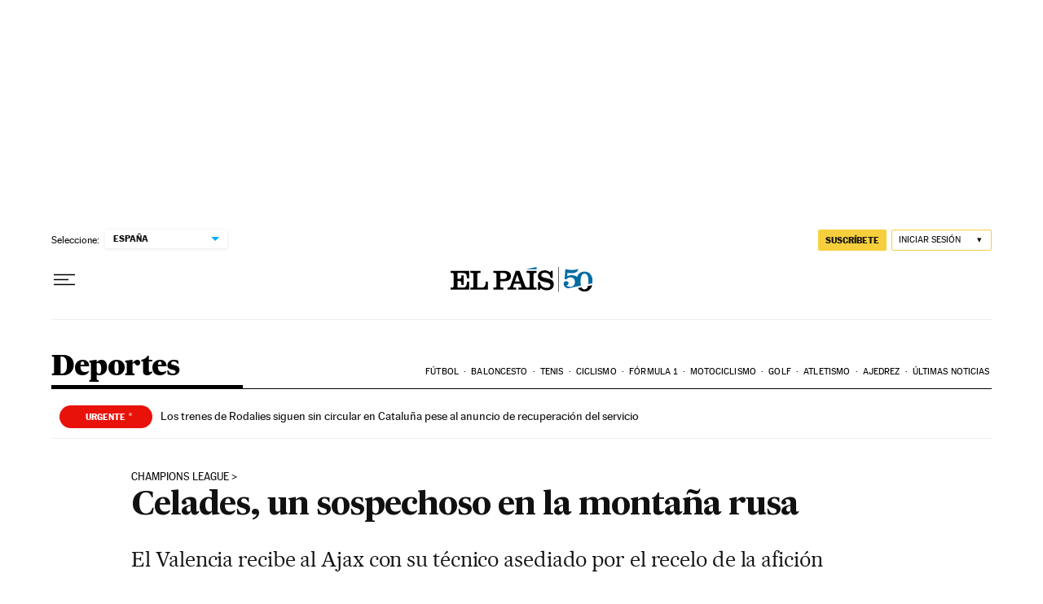

--- FILE ---
content_type: application/javascript; charset=utf-8
request_url: https://fundingchoicesmessages.google.com/f/AGSKWxVWmTiudiLZI6gsXryq9elC3WOp3pTtyTQUFuRykeVnidC1qh2SC4l7xCEOhiS8E1MzQPcFU64rgPej3CiyHlplxdpQXHiY4D1gm9tpTLeoFqPryGI_wUrd-SgXsSZ-73OnQMmsXNPZ4uJQYrnfnHu5MU92LqU8ISXT4Yv_VIVLmJlmy4ufheXP0wx3/_/admarubanners./fm-ads2.470x60.swf?/adbroker./660x60.
body_size: -1288
content:
window['17b2b6ad-d10f-4351-98e4-1fb74074c876'] = true;